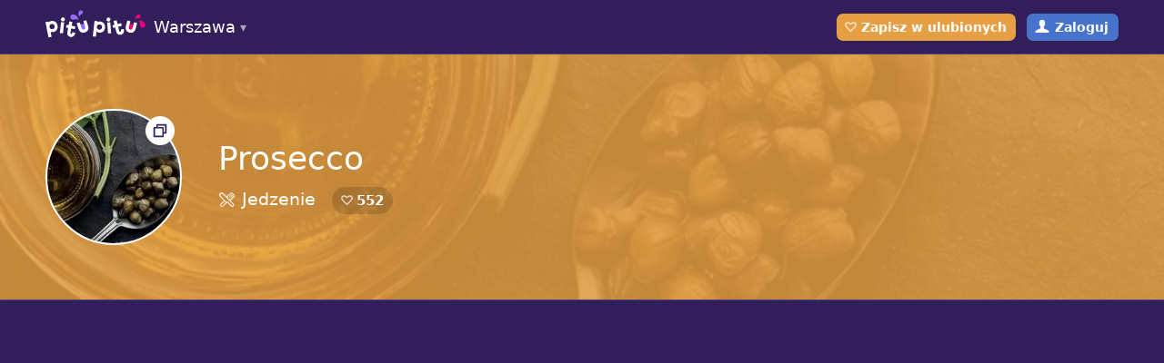

--- FILE ---
content_type: text/html; charset=utf-8
request_url: https://www.pitupitu.pl/warszawa/miejsca/prosecco
body_size: 5071
content:
<!doctype html>
<html lang="pl" class="website">
<head>
	<meta charset="UTF-8">
	<meta content="pl" http-equiv="Content-Language">
		<title>Prosecco Warszawa – Jedzenie – Pitu Pitu Warszawa</title>
		<meta property="og:title" content="Prosecco Warszawa – Jedzenie">
	<meta name="description" content="Prosecco to odsłona włoskich smaków na Świętokrzyskiej 34. Piec opalany drewnem, pizza, pasty robione na miejscu, steaki z pieca i znakomite wina! ">
	<meta property="og:description" content="Prosecco to odsłona włoskich smaków na Świętokrzyskiej 34. Piec opalany drewnem, pizza, pasty robione na miejscu, steaki z pieca i znakomite wina! ">
	<meta property="og:image" content="https://www.pitupitu.pl/files/ruir3cDmAjdcd3YYLi41562lnxM/coverBig">
	<meta property="og:url" content="https://www.pitupitu.pl/warszawa/miejsca/prosecco">
	<meta property="og:type" content="website">
	<meta property="og:site_name" content="Pitu Pitu Warszawa">
	<meta property="fb:app_id" content="448860275184981">
		<meta name="robots" content="index, follow">
	<meta name="distribution" content="global">
	<meta name="viewport" content="width=device-width, height=device-height, initial-scale=1.0, maximum-scale=1.0">
	<meta name="apple-mobile-web-app-capable" content="yes">
	<meta name="apple-itunes-app" content="app-id=635846118">
	<link href="/css/www/common.css" rel="stylesheet" type="text/css">
	
		<link href="/css/www/navigation-common.css" rel="stylesheet" type="text/css">
		
		<link href="/css/www/emoji.css" rel="stylesheet" type="text/css">
	
	<link rel="shortcut icon" href="/favicon.png">
	
	<link href="/css/www/subpage.css" rel="stylesheet" type="text/css">


  <link href="/css/touchnswipe.css" rel="stylesheet">

	<script>
		(function(i,s,o,g,r,a,m){i['GoogleAnalyticsObject']=r;i[r]=i[r]||function(){
		(i[r].q=i[r].q||[]).push(arguments)},i[r].l=1*new Date();a=s.createElement(o),
		m=s.getElementsByTagName(o)[0];a.async=1;a.src=g;m.parentNode.insertBefore(a,m)
		})(window,document,'script','//www.google-analytics.com/analytics.js','ga');
		ga('create', 'UA-35167870-8', 'auto');
		ga('require', 'displayfeatures');
		ga('require', 'linkid', 'linkid.js');
		ga('send', 'pageview');
		</script>
	<script data-ad-client="ca-pub-8189966744947448" async src="https://pagead2.googlesyndication.com/pagead/js/adsbygoogle.js"></script>

	<style type="text/css">body.before-lazy-load a .image > div { background-image: none !important; }</style>
</head>
<body class="domain-pitupitu-pl preload currency-PLN places cat-5" data-csrf="8uKij5Xl5Z-4CvSVF1xQTS3YHEF0KcwdYMEX1Q=" ontouchstart="">

	<script>document.body.className += ' before-lazy-load'</script>

	

	

	

		<nav>

			
				<div id="alert" class="alert-login">
					<div class="page-width">
							
								
									
										Bądź na bieżąco z nowymi miejscami! Dołącz do naszej społeczności!
									
								
							
						<span class="close">Może innym razem</span>
					</div>
				</div>
			

			<div class="page-width">
				<div class="column left">
					

						
							<span class="cities-list">
								<a href="/warszawa/" id="logo">Warszawa</a>
								<div>
									<div class="page-width">
										<a href="/trojmiasto/"> Trójmiasto </a><a href="/warszawa/"class="active"> Warszawa </a><a href="/wroclaw/"> Wrocław </a><a href="/krakow/"> Kraków </a><a href="/poznan/"> Poznań </a><a href="/bialystok/"> Białystok </a><a href="/silesia/"> Silesia </a><a href="/olsztyn/"> Olsztyn </a><a href="/torun/"> Toruń </a><a href="/bydgoszcz/"> Bydgoszcz </a>
									</div>
								</div>
							</span>
						

					
					
						<div id="menu">
							
							
							
							
							
						</div>
					
				</div>
				<div class="column right">
					
					
					
					
						
						
							<span class="toggle-heart button"></span>
						
					
					
						<a href="/profil/" class="login">Zaloguj</a>
					
					<div id="hamburger"></div>
				</div>
			</div>
			
		</nav>

	

	<div id="page">

		
			
				<div id="mobile-menu">
					<a href="/warszawa/miejsca/" class="menu-places">Miejsca</a>
					
					
					
					
					
						<a href="/zaloguj">Zaloguj</a>
					
					<a href="/?wybierz"><span>Wybierz miasto:</span> Warszawa</a>
				</div>
			
		

		
			<header>
				<div class="content">
					
	<div class="page-width">

		<div class="title">
			<div>

				<a href="/files/ruir3cDmAjdcd3YYLi41562lnxM/coverBig" class="circle open-gallery" style="background-image: url('/files/ruir3cDmAjdcd3YYLi41562lnxM/tile@2x');" data-link="slider: 0; index: 0;" onclick="return false;">
					<span>5</span>
				</a>

			</div>
			<div>

				<h1>Prosecco</h1>

				<div class="details">
					<div class="category"><span class="icons">5</span>Jedzenie</div>
					<div class="toggle-heart heart-counter">552</div>
					
					
				</div>

			</div>
		</div>

	</div>
	<div class="image" style="background-image: url('/files/ruir3cDmAjdcd3YYLi41562lnxM/coverBig');"></div>

				</div>
			</header>
		

		














<main>

	
	<section class="adsense">
		<div class="page-width">
			<script async src="//pagead2.googlesyndication.com/pagead/js/adsbygoogle.js"></script>
			<ins class="adsbygoogle" style="display:block" data-ad-client="ca-pub-8189966744947448" data-ad-slot="7267824014" data-ad-format="auto"></ins>
			<script>
			(adsbygoogle = window.adsbygoogle || []).push({});
			</script>
		</div>
	</section>


	<section class="about">
		<div class="page-width">
			<div class="description">

				<h2>O tym miejscu</h2>
				
	<p>Prosecco to odsłona włoskich smaków na Świętokrzyskiej 34. Piec opalany drewnem, pizza, pasty robione na miejscu, steaki z pieca i znakomite wina!</p>


				
					<div class="tags"><a href="/warszawa/miejsca/?tagi=194">Dania mięsne</a><a href="/warszawa/miejsca/?tagi=191">Kuchnia świata</a><a href="/warszawa/miejsca/?tagi=193">Makarony</a><a href="/warszawa/miejsca/?tagi=195">Pizze</a></div>
				

				<h2>Galeria</h2>
<div class="gallery"><a href="/files/ruir3cDmAjdcd3YYLi41562lnxM/coverBig" data-link="slider: 0; index: 0;" onclick="return false;" style="background-image: url('/files/ruir3cDmAjdcd3YYLi41562lnxM/tile@2x');"></a><a href="/files/CT-SSZsh4WOZbT3aAjBbD6o_cxY/big" data-link="slider: 0; index: 1;" onclick="return false;" style="background-image: url('/files/CT-SSZsh4WOZbT3aAjBbD6o_cxY/previewIcon');"></a><a href="/files/0w8rERisV3ylyoNQfN7DSwsuD8Y/big" data-link="slider: 0; index: 2;" onclick="return false;" style="background-image: url('/files/0w8rERisV3ylyoNQfN7DSwsuD8Y/previewIcon');"></a><a href="/files/SZGxjgvDlcE7XajvGJ31cJv0pr4/big" data-link="slider: 0; index: 3;" onclick="return false;" style="background-image: url('/files/SZGxjgvDlcE7XajvGJ31cJv0pr4/previewIcon');"></a><a href="/files/AeEcq3sx_hoBx3zDrbgD-p8cJiQ/big" data-link="slider: 0; index: 4;" onclick="return false;" style="background-image: url('/files/AeEcq3sx_hoBx3zDrbgD-p8cJiQ/previewIcon');"></a></div>

			</div>
			<div class="details">
				<div class="part">

					<h2>Lokalizacja</h2>
					<p>Warszawa, Świętokrzyska 34</p>
					
					
					
					
					<a href="https://pl.mytaxi.com/PITU2018" target="_blank" class="out color"><b>Dojedź za darmo z apką mytaxi!</b></a>

					<a href="#map" target="_blank" class="out color">Zobacz na mapie</a>
					<a href="https://maps.google.com/?q=52.23406989999999%2C21.001193899999976" target="_blank" class="out color">Otwórz w Google Maps</a>
					<a target="_blank" class="out color" href="https://m.jakdojade.pl/?cid=3000&amp;tc=52.23406989999999%3A21.001193899999976&amp;tn=Prosecco&amp;tdet=Warszawa%2C+%C5%9Awi%C4%99tokrzyska+34">Nawiguj w jakdojade.pl</a>

					

				</div>
				<div class="part">

					

					
						<h2>Więcej info</h2><p class="name">Profil na Facebooku:</p>
							<p><a href="https://www.facebook.com/ProseccoRestauracja/" class="color ellipsis" target="_blank" rel="nofollow">/ProseccoRestauracja/</a></p><p class="name">Strona internetowa:</p>
							<p><a href="http://prosecco24.pl" class="color ellipsis" target="_blank" rel="nofollow">prosecco24.pl</a></p><p class="name">Adres e-mail:</p>
							<p><a href="mailto:biuro@prosecco24.pl" class="color ellipsis" target="_blank" rel="nofollow">biuro@prosecco24.pl</a></p><p class="name">Telefon:</p>
							<p><a href="tel:504009930" class="color ellipsis" target="_blank" rel="nofollow">504 009 930</a></p><a href="mailto:biuro@prosecco24.pl" class="button book-table">Zarezerwuj miejsce</a>
					

				</div>
			</div>
		</div>
	</section>

	



	<section class="votes" data-model="Place" data-id="3123">
		<div class="page-width">
			<div class="action">
				<span class="button counter toggle-heart heart-counter">552</span>
				
				<span class="flag-report">Zgłoś błąd</span>
				
				
			</div>
		</div>
	</section>
	
	
	
	<section class="comments">
		<div class="page-width">

			
				<h2>Komentarze</h2>
			

			
				
					<div class="restricted-area">
						<p>By dodać zdjęcie lub komentarz, musisz być zalogowany. <span class="open-login-modal color">Zaloguj&nbsp;się</span></p>
					</div>
				
			

			

		</div>
	</section>

	
	

	

	<div id="map" class="wide" data-title="Jedzenie Prosecco" data-lat="52.23406989999999" data-lng="21.001193899999976" data-category="5"></div>

	

	
	<section class="adsense">
		<div class="page-width">
			<script async src="//pagead2.googlesyndication.com/pagead/js/adsbygoogle.js"></script>
			<ins class="adsbygoogle" style="display:block" data-ad-client="ca-pub-8189966744947448" data-ad-slot="7267824014" data-ad-format="auto"></ins>
			<script>
			(adsbygoogle = window.adsbygoogle || []).push({});
			</script>
		</div>
	</section>


	

	

</main>



<div class="sliderHolder" data-elem="sliderHolder" style="display: none;">
	<div class="slider" data-elem="slider" style="visibility:hidden; display:block" data-options="initShow:false; resetScrollDuration:1;" data-show="autoAlpha:1" data-hide="autoAlpha:0">
		<div class="sliderBg"></div>
		<div class="slides" data-elem="slides" data-options="loadIndexOnly: false; scaleMode:none; preloaderUrl:/images/www/touch-n-swipe/preloader.gif; adjustHeight:0; loop: false;" ></div>
		<div class="captionHolder" data-elem="captionHolder" data-show="bottom:0%;">
			<div class="caption" data-elem="caption" data-options="initShow:true; setHolderHeight:true;" data-show="bottom:0%; display:block; autoAlpha:1;" data-hide="bottom:-60px; display:none; autoAlpha:0; ease:Power4.easeIn"> </div>
		</div>
		<div class="controlHolder">
			<div class="prevIcon controlPos1" data-elem="prev" data-on="autoAlpha:1; cursor: pointer;" data-off="autoAlpha:0.1; cursor:default"> </div>
			<div class="nextIcon controlPos2" data-elem="next" data-on="autoAlpha:1; cursor: pointer;" data-off="autoAlpha:0.1; cursor:default"> </div>
			<div class="closeIcon controlPos7" data-elem="close"></div>
		</div>
		<ul data-elem="items"><li>
					<a href="/files/ruir3cDmAjdcd3YYLi41562lnxM/coverBig"></a>
					<div data-elem="imgCaption">Prosecco</div>
				</li><li>
					<a href="/files/CT-SSZsh4WOZbT3aAjBbD6o_cxY/big"></a>
					<div data-elem="imgCaption"></div>
				</li><li>
					<a href="/files/0w8rERisV3ylyoNQfN7DSwsuD8Y/big"></a>
					<div data-elem="imgCaption"></div>
				</li><li>
					<a href="/files/SZGxjgvDlcE7XajvGJ31cJv0pr4/big"></a>
					<div data-elem="imgCaption"></div>
				</li><li>
					<a href="/files/AeEcq3sx_hoBx3zDrbgD-p8cJiQ/big"></a>
					<div data-elem="imgCaption"></div>
				</li></ul>
	</div>
</div>




		
			<footer>
				<div class="page-width">
					<div class="copyrights"><a href="/co-robimy">Pitu Pitu</a> Copyright © 2013-2019. Design: <a href="https://dwasiedem.com">dwasiedem.com</a></div>
					<div class="links">
						
						
						
						
						<a href="https://www.facebook.com/pitupitu.warszawa">Facebook</a>
						
							<a href="/regulamin.html">Regulamin</a>
							<a href="/cookies.html">Cookies</a>
							
						
						
					</div>
				</div>
			</footer>
		
	</div>

	<div class="modal login-modal" style="display: none;">
		<div class="valign-center">
			<div>

				<div class="inbox">

					<h2>Dołącz do Pitu Pitu!</h2>
					<p>By skorzystać z tej funkcji, musisz autoryzować się kontem Facebook.<br> Spokojnie, obiecujemy nie spamować Ci tablicy. Zobacz za to, co jeszcze zyskasz:</p>
					<ul>
						<li>Stworzysz własne menu
sprawdzonych dań na mieście</li><li>Nie zapomnisz o wybranych
wydarzeniach</li><li>Dowiesz się o nowościach
z ulubionych miejsc</li>
					</ul>

				</div>

				<div class="action">

					<span class="cancel">Innym razem</span>
					<a href="/zaloguj" class="facebook">Zaloguj</a>

				</div>

			</div>
		</div>
	</div>

	<div class="modal flag-report-modal" style="display: none;">

		<div class="valign-center">
			<div>

				<form method="POST" action="/ajax/flag-report" id="flag-report-form">
					
					<div class="inbox">

						<div class="form">
							<h2>
								
								
								Co jest nie tak z tym miejscem?
							</h2>
							<input type="hidden" name="_csrf" value="8uKij5Xl5Z-4CvSVF1xQTS3YHEF0KcwdYMEX1Q=">
							<input type="hidden" name="model" value="Place">
							<input type="hidden" name="doc" value="3123">
							<div class="reasons"><label><input type="radio" name="reason" value="wrongLocation" required><span>Lokalizacja się nie zgadza</span></label><label><input type="radio" name="reason" value="wrongContactInfo" required><span>Dane kontaktowe są błędne</span></label><label><input type="radio" name="reason" value="wrongOpenHours" required><span>Godziny otwarcia są inne</span></label><label><input type="radio" name="reason" value="wrongDescription" required><span>Opis jest błędny</span></label><label><input type="radio" name="reason" value="wrongTags" required><span>Tagi są źle dobrane</span></label><label><input type="radio" name="reason" value="wrongPhoto" required><span>Zdjęcie jest nieprawidłowe</span></label><label><input type="radio" name="reason" value="otherReason" required><span>Inny powód</span></label></div>
							<div class="notes">
								<p>Dodatkowe uwagi:</p>
								<textarea name="remarks"></textarea>
							</div>
						</div>

						<div class="message success">
							<h2>Dziękujemy!</h2>
							<p>Twoje zgłoszenie zostało wysłane.</p>
						</div>
						
						<div class="message failure">
							<h2>Błąd :(</h2>
							<p>Coś poszło nie tak. Spróbuj ponownie później.</p>
						</div>
						
					</div>

					<div class="action report-action">

						<span class="cancel">Anuluj</span>
						<button>Zgłoś</button>

					</div>

					<div class="action complete">

						<span class="cancel">Zamknij</span>

					</div>

				</form>

			</div>
		</div>

	</div>


	<script src="/js/libs/jquery-2.1.1.min.js"></script>
		<script src='https://maps.googleapis.com/maps/api/js?key=AIzaSyDknX9Ca1wCYHKWvi0DbqU_gENh7wi28lo&sensor=false&extension=.js'></script>
	

	<script src="/js/libs/modernizr.min.js"></script>
	<script src="/js/libs/jquery.mousewheel.min.js"></script>
	<script src="/js/libs/jquery.hammer.min.js"></script>
	<script src="/js/libs/TweenMax.min.js"></script>
	<script src="/js/libs/TouchNSwipe.min.js"></script>
<script src="/js/website.js"></script>

	

	
		<script type="text/javascript">
			window.heap=window.heap||[],heap.load=function(t,e){window.heap.appid=t,window.heap.config=e;var a=document.createElement("script");a.type="text/javascript",a.async=!0,a.src=("https:"===document.location.protocol?"https:":"http:")+"//cdn.heapanalytics.com/js/heap-"+t+".js";var n=document.getElementsByTagName("script")[0];n.parentNode.insertBefore(a,n);for(var o=function(t){return function(){heap.push([t].concat(Array.prototype.slice.call(arguments,0)))}},p=["clearEventProperties","identify","setEventProperties","track","unsetEventProperty"],c=0;c<p.length;c++)heap[p[c]]=o(p[c])};
			heap.load("2950397290");
		</script>
	

</body>
</html>


--- FILE ---
content_type: text/html; charset=utf-8
request_url: https://www.google.com/recaptcha/api2/aframe
body_size: 268
content:
<!DOCTYPE HTML><html><head><meta http-equiv="content-type" content="text/html; charset=UTF-8"></head><body><script nonce="jyCo6m691RKPGJ-ihYG4dw">/** Anti-fraud and anti-abuse applications only. See google.com/recaptcha */ try{var clients={'sodar':'https://pagead2.googlesyndication.com/pagead/sodar?'};window.addEventListener("message",function(a){try{if(a.source===window.parent){var b=JSON.parse(a.data);var c=clients[b['id']];if(c){var d=document.createElement('img');d.src=c+b['params']+'&rc='+(localStorage.getItem("rc::a")?sessionStorage.getItem("rc::b"):"");window.document.body.appendChild(d);sessionStorage.setItem("rc::e",parseInt(sessionStorage.getItem("rc::e")||0)+1);localStorage.setItem("rc::h",'1769540631312');}}}catch(b){}});window.parent.postMessage("_grecaptcha_ready", "*");}catch(b){}</script></body></html>

--- FILE ---
content_type: text/css; charset=utf-8
request_url: https://www.pitupitu.pl/css/www/common.css
body_size: 5328
content:
/* RWD */
/* COLORS */
/* #311850 #291446 #231536 */
/* Klub */
/* Pub */
/* Bary */
/* Kawiarnia */
/* Restauracja */
/* Usunięte: Multikino */
/* Usunięte: Sklepy */
/* Transport */
/* Noclegi */
/* Rozrywka */
/* Kultura */
/* Plenery */
* {
  margin: 0;
  padding: 0;
  box-sizing: border-box;
  -webkit-tap-highlight-color: rgba(0, 0, 0, 0);
  outline: none;
}
html,
body,
#page {
  width: 100%;
}
@media screen and (min-width: 932px) {
  html,
  body {
    height: 100%;
  }
}
main {
  display: block;
}
input:not([type="radio"]):not([type="checkbox"]):not([type="range"]),
button,
textarea,
select {
  border: 0;
  appearance: none;
  -webkit-appearance: none;
}
.click,
button,
input[type="submit"] {
  cursor: pointer;
}
table {
  width: 100%;
  border-collapse: collapse;
}
@media screen and (min-width: 932px) {
  .table {
    display: table;
  }
  .table > a,
  .table > div {
    display: table-row;
  }
  .table > a > div,
  .table > div > div {
    display: table-cell;
    vertical-align: middle;
    text-align: left;
  }
}
.page-width {
  margin: 0 auto;
}
.page-width:after {
  content: '';
  display: block;
  clear: both;
}
.valign-center {
  display: table;
  width: 100%;
  height: 100%;
}
.valign-center > div {
  display: table-cell;
  vertical-align: middle;
  text-align: center;
}
a {
  color: inherit;
}
#hamburger {
  cursor: pointer;
  border: 1px solid #eeeeee;
  border-radius: 2px;
  padding: 0 8px;
  margin-left: 12px;
  text-transform: uppercase;
  line-height: 30px;
  height: 30px;
  letter-spacing: 1px;
  color: #fff;
  font-size: 13px;
  -webkit-transition-property: background-color;
          transition-property: background-color;
  -webkit-transition-duration: 0.3s;
          transition-duration: 0.3s;
  -webkit-transition-timing-function: cubic-bezier(0, 0, 0.25, 1);
          transition-timing-function: cubic-bezier(0, 0, 0.25, 1);
}
#hamburger:after {
  content: 'Menu';
  display: inline;
}
#hamburger:active {
  background-color: #fff;
  color: #321e5a;
}
@media screen and (min-width: 932px) {
  #hamburger {
    display: none;
  }
}
#mobile-menu {
  display: none;
  padding-bottom: 10px;
}
#mobile-menu a {
  display: block;
  text-align: center;
  padding: 0 5px;
  height: 50px;
  line-height: 50px;
  font-size: 18px;
  color: #fff;
  border-top: 1px solid #54407c;
}
#mobile-menu a span {
  opacity: 0.7;
}
.mobile-menu-open #mobile-menu {
  display: block;
}
.noselect {
  -webkit-touch-callout: none;
  -webkit-user-select: none;
  -khtml-user-select: none;
  -moz-user-select: none;
  -ms-user-select: none;
  user-select: none;
}
header .image {
  position: absolute;
  left: 0;
  top: 0;
  width: 100%;
  height: 100%;
  background-size: cover;
  background-position: center;
  z-index: 0;
  opacity: 0.15;
}
@media screen and (max-width: 931px) {
  header .content {
    text-align: center;
  }
}
header .content .page-width {
  position: relative;
  z-index: 1;
}
header p {
  display: block;
  white-space: pre-line;
}
@media screen and (max-width: 931px) {
  header p {
    font-size: 16px;
    line-height: 1.2em;
  }
}
@media screen and (min-width: 932px) and (max-width: 1503px) {
  header p {
    font-size: 22px;
    line-height: 1.2em;
  }
}
@media screen and (min-width: 1504px) {
  header p {
    font-size: 28px;
    line-height: 1.3em;
  }
}
@media screen and (max-width: 1217px) {
  html.modal-open body {
    overflow: hidden;
  }
  html.modal-open #page {
    position: static !important;
  }
}
.modal {
  width: 100%;
  height: 100%;
  position: fixed;
  left: 0;
  top: 0;
  z-index: 9999;
  overflow-y: auto;
  -webkit-overflow-scrolling: touch;
  background-color: rgba(50, 30, 90, 0.95);
  -webkit-transition: opacity 0.3s cubic-bezier(0, 0, 0.25, 1);
          transition: opacity 0.3s cubic-bezier(0, 0, 0.25, 1);
}
.modal form {
  display: inline;
}
@media screen and (max-width: 931px) {
  .modal .valign-center > div {
    padding: 15px 15px 40px;
  }
}
@media screen and (min-width: 932px) {
  .modal .valign-center > div {
    padding: 30px 40px 60px;
  }
}
.modal .inbox {
  display: inline-block;
  max-width: 860px;
  text-align: left;
}
.modal .inbox .message,
.modal .inbox .message h2 {
  text-align: center;
}
.modal.login-modal .inbox {
  max-width: auto;
}
@media screen and (max-width: 931px) {
  .modal.login-modal .inbox {
    padding-top: 50px;
  }
}
.modal.login-modal .inbox,
.modal.login-modal .inbox h2 {
  text-align: center;
}
@media screen and (max-width: 931px) {
  .modal.login-modal .inbox ul {
    margin-top: 10px;
  }
}
@media screen and (min-width: 932px) {
  .modal.login-modal .inbox ul {
    margin-top: 40px;
  }
}
.modal.login-modal .inbox ul li {
  width: 230px;
  display: inline-block;
  color: #aaa;
  padding-top: 100px;
  margin: 5px 10px;
  background-image: url('/images/www/login-advantages.svg');
  background-size: 690px auto;
  background-repeat: no-repeat;
  line-height: 1.3em;
  white-space: pre-line;
}
.modal.login-modal .inbox ul li:first-child {
  background-position: left top;
}
.modal.login-modal .inbox ul li:nth-child(2) {
  background-position: center top;
}
.modal.login-modal .inbox ul li:last-child {
  background-position: right top;
}
.modal.login-modal .inbox ul li:before {
  display: none;
}
@media screen and (min-width: 932px) {
  .modal.login-modal .action .facebook {
    background-color: #4773cd !important;
    background-image: url('/images/www/fb-login-button.svg');
    background-repeat: no-repeat;
    background-size: 50px;
    background-position: 7px center;
    padding-left: 57px;
  }
  .modal.login-modal .action .facebook:hover {
    background-color: #3665c5 !important;
  }
}
.modal.overlay-modal .content {
  max-width: 600px;
  margin: 0 auto;
}
.modal.overlay-modal img {
  width: 100%;
}
.modal.overlay-modal a:hover img {
  opacity: 0.9;
}
.modal.overlay-modal .cancel {
  float: right;
  border: 1px solid rgba(255, 255, 255, 0.3);
  padding: 6px 9px;
  margin: 1px 0;
  border-radius: 6px;
  font-size: 13px;
  cursor: pointer;
}
.modal.overlay-modal .cancel:hover {
  border-color: rgba(255, 255, 255, 0.5);
}
.modal.overlay-modal .cancel:hover:before {
  text-decoration: underline;
}
.modal.overlay-modal .cancel:before {
  content: 'Zamknij';
}
.modal div h2 {
  margin: 30px 0 20px !important;
  text-align: left;
}
.modal h3 {
  margin-top: 30px;
}
.modal p {
  line-height: 1.5em;
}
@media screen and (max-width: 565px) {
  .modal p br {
    display: none;
  }
}
.modal ul {
  margin: 20px 0;
  list-style-type: none;
}
.modal ul li:before {
  content: '★';
  display: inline-block;
  margin-right: 10px;
  color: #ff4e8c;
}
.modal ul li + li {
  margin-top: 10px;
}
.modal ul + button,
.modal ul + a.button {
  margin-top: 20px;
}
.modal input,
.modal textarea {
  background-color: transparent;
  border: 1px solid rgba(255, 255, 255, 0.3) !important;
  color: #fff;
}
html[lang="en"] .overlay-modal .cancel:before {
  content: 'Close';
}
@media screen and (max-width: 931px) {
  .valign-center .inbox {
    position: absolute;
    left: 0;
    right: 0;
    top: 0;
    bottom: 60px;
    overflow-y: auto;
    -webkit-touch-callout: none;
    -webkit-overflow-scrolling: touch;
    padding: 0 20px 40px;
  }
}
@media screen and (max-width: 931px) {
  .valign-center .action {
    display: block;
    position: fixed;
    bottom: 0;
    left: 0;
    width: 100%;
    height: 60px;
  }
}
@media screen and (min-width: 932px) {
  .valign-center .action {
    margin-top: 60px;
  }
}
.valign-center .action a,
.valign-center .action span,
.valign-center .action button {
  background-color: #ff4e8c;
  color: #fff;
  font-weight: normal;
  line-height: 1em;
  cursor: pointer;
  font-weight: bold;
}
@media screen and (max-width: 931px) {
  .valign-center .action a,
  .valign-center .action span,
  .valign-center .action button {
    text-align: center;
    display: block;
    float: left;
    width: 50%;
    height: 100%;
    line-height: 58px;
    font-size: 18px;
  }
  .valign-center .action a:active,
  .valign-center .action span:active,
  .valign-center .action button:active {
    background-color: #ea3977;
  }
  .valign-center .action a:first-child:last-child,
  .valign-center .action span:first-child:last-child,
  .valign-center .action button:first-child:last-child {
    width: 100%;
  }
}
@media screen and (min-width: 932px) {
  .valign-center .action a,
  .valign-center .action span,
  .valign-center .action button {
    display: inline-block;
    border-radius: 6px;
    padding: 15px 35px 16px;
    margin: 0 6px;
    font-size: 21px;
  }
  .valign-center .action a:hover,
  .valign-center .action span:hover,
  .valign-center .action button:hover {
    background-color: #ea3977;
  }
}
.valign-center .action .facebook {
  background-color: #4773cd !important;
}
@media screen and (max-width: 931px) {
  .valign-center .action .facebook:active {
    background-color: #3665c5 !important;
  }
}
@media screen and (min-width: 932px) {
  .valign-center .action .facebook:hover {
    background-color: #3665c5 !important;
  }
}
.valign-center .action .cancel {
  background-color: #666;
  color: #ddd;
  font-weight: normal;
}
@media screen and (max-width: 931px) {
  .valign-center .action .cancel:active {
    background-color: #555;
  }
}
@media screen and (min-width: 932px) {
  .valign-center .action .cancel:hover {
    background-color: #555;
  }
}
.valign-center .button {
  background-color: #ff4e8c;
  color: #fff;
  font-weight: normal;
  line-height: 1em;
  cursor: pointer;
  font-weight: bold;
  display: inline-block;
  border-radius: 6px;
  padding: 15px 35px 16px;
  margin: 0 6px;
  font-size: 21px;
}
.valign-center .button:hover {
  background-color: #ea3977;
}
@media screen and (max-width: 931px) {
  .valign-center .button {
    font-size: 18px;
  }
}
.valign-center .button.home {
  padding-left: 60px;
  background-image: url('/images/www/home.png');
  background-size: 18px 20px;
  background-position: 27px center;
  background-repeat: no-repeat;
}
@media screen and (max-width: 931px) {
  .error-page .button {
    margin-top: 25px;
  }
}
@media screen and (min-width: 932px) {
  .error-page .button {
    margin-top: 45px;
  }
}
input,
textarea {
  border-radius: 4px;
}
textarea {
  resize: vertical;
  font-size: 16px;
  line-height: 1.4em;
  min-height: 100px;
  width: 100%;
  padding: 6px;
}
input[type="radio"],
input[type="checkbox"] {
  display: none;
}
input[type="checkbox"] + span,
input[type="radio"] + span {
  display: inline-block;
  border: 2px solid #54407c;
  border-radius: 18px;
  line-height: 1em;
  padding: 9px 10px;
  margin: 5px 7px 5px 0;
  cursor: pointer;
}
@media screen and (min-width: 932px) {
  label:hover > span {
    border-color: #76629e;
  }
}
.empty label > span,
input[type="checkbox"]:checked + span,
input[type="radio"]:checked + span {
  border-color: rgba(255, 255, 255, 0);
  background-color: #2aa851;
}
.empty label > span .icons,
input[type="checkbox"]:checked + span .icons,
input[type="radio"]:checked + span .icons {
  color: #fff;
}
.empty label:active > span,
label:active input[type="checkbox"]:checked + span,
label:active input[type="radio"]:checked + span {
  color: #fff !important;
  opacity: 0.8;
}
.empty label:active > span .icons,
label:active input[type="checkbox"]:checked + span .icons,
label:active input[type="radio"]:checked + span .icons {
  color: #fff;
}
.categories.empty label > span,
.categories label input[type="checkbox"]:checked + span {
  border-color: transparent;
}
.categories.empty label.cat-1 > span,
label.cat-1 input[type="checkbox"]:checked + span {
  background-color: #ff4e8c;
}
.categories.empty label.cat-2 > span,
label.cat-2 input[type="checkbox"]:checked + span {
  background-color: #ff7c43;
}
.categories.empty label.cat-3 > span,
label.cat-3 input[type="checkbox"]:checked + span {
  background-color: #e73e3e;
}
.categories.empty label.cat-4 > span,
label.cat-4 input[type="checkbox"]:checked + span {
  background-color: #a15ee3;
}
.categories.empty label.cat-5 > span,
label.cat-5 input[type="checkbox"]:checked + span {
  background-color: #e69f43;
}
.categories.empty label.cat-6 > span,
label.cat-6 input[type="checkbox"]:checked + span {
  background-color: #d556d6;
}
.categories.empty label.cat-7 > span,
label.cat-7 input[type="checkbox"]:checked + span {
  background-color: #7cc657;
}
.categories.empty label.cat-8 > span,
label.cat-8 input[type="checkbox"]:checked + span {
  background-color: #5aa2eb;
}
.categories.empty label.cat-9 > span,
label.cat-9 input[type="checkbox"]:checked + span {
  background-color: #a5c657;
}
.categories.empty label.cat-10 > span,
label.cat-10 input[type="checkbox"]:checked + span {
  background-color: #ca5ed6;
}
.categories.empty label.cat-11 > span,
label.cat-11 input[type="checkbox"]:checked + span {
  background-color: #419fff;
}
.categories.empty label.cat-12 > span,
label.cat-12 input[type="checkbox"]:checked + span {
  background-color: #39bf64;
}
@media screen and (min-width: 566px) and (max-width: 931px) {
  .tiles {
    margin: -4px -4px 0;
  }
}
@media screen and (min-width: 932px) {
  .tiles {
    margin: -10px -10px 0;
  }
}
.tiles > * {
  display: block;
  float: left;
  position: relative;
  width: 280px;
  height: 280px;
  color: #fff;
  border-radius: 3px;
  overflow: hidden;
}
.tiles > * > div {
  position: absolute;
}
@media screen and (max-width: 565px) {
  .tiles > *:not(:first-child) {
    margin-top: 8px;
  }
}
@media screen and (min-width: 566px) and (max-width: 931px) {
  .tiles > * {
    margin: 4px;
  }
}
@media screen and (min-width: 932px) {
  .tiles > * {
    margin: 10px;
  }
}
.tiles .description {
  width: 100%;
  top: 201px;
  padding: 5px 14px 0 18px;
  height: 62px;
  overflow: hidden;
}
.tiles h5 {
  font-size: 16px;
  line-height: 19px;
  margin-bottom: 4px;
  font-weight: bold;
}
.tiles .details {
  font-size: 11px;
  line-height: 19px;
  text-transform: uppercase;
  letter-spacing: 0.7px;
}
.tiles .details.lowercase {
  text-transform: none;
  letter-spacing: 0.2px;
}
.tiles .details span {
  display: block;
  -webkit-font-smoothing: subpixel-antialiased;
  text-rendering: auto;
}
.tiles .info {
  bottom: 15px;
  padding-left: 18px;
  font-size: 0;
  white-space: nowrap;
}
.tiles .info span {
  display: inline-block;
  font-size: 14px;
  line-height: 14px;
  -webkit-font-smoothing: subpixel-antialiased;
  text-rendering: auto;
  margin-top: 8px;
}
.tiles .info span.hearts:before,
.tiles .info span.attending:before,
.tiles .info span.distance:before,
.tiles .info span.price:before,
.tiles .info span.date:before {
  display: inline-block;
  content: '';
  height: 100%;
  height: 14px;
  background-repeat: no-repeat;
  vertical-align: top;
  background-position: left center;
  image-rendering: -moz-crisp-edges;
  image-rendering: -o-crisp-edges;
  image-rendering: -webkit-optimize-contrast;
  image-rendering: crisp-edges;
  -ms-interpolation-mode: nearest-neighbor;
}
.tiles .info span.hearts:before {
  background-image: url("/images/www/rank.svg");
  background-position: left -48px;
  background-size: 15px 66px;
  width: 20px;
}
.tiles .info span.distance:before {
  background-image: url("/images/www/distance.svg");
  background-size: 15px 22px;
  width: 15px;
}
.tiles .info span.attending:before {
  background-image: url("/images/www/attending.svg");
  background-size: 15px 22px;
  vertical-align: center;
  width: 12px;
}
.tiles .info span.price:before {
  background-image: url("/images/www/price.svg");
  background-size: 15px 22px;
  vertical-align: center;
  width: 18px;
}
.tiles .info span.date:before {
  background-image: url("/images/www/date.svg");
  background-size: 15px 22px;
  vertical-align: center;
  width: 19px;
}
.tiles .info span:not(:last-child) {
  margin-right: 12px;
}
.tiles .info .place {
  text-transform: uppercase;
  font-size: 11px;
  line-height: 12px;
  padding-top: 2px;
  letter-spacing: 0.7px;
}
.tiles .image {
  position: absolute;
  left: 0;
  top: 0;
  height: 192px;
  width: 100%;
  z-index: 1;
  border-radius: 2px 2px 0 0;
  background-color: rgba(0, 0, 0, 0.1);
  background-repeat: no-repeat;
  overflow: hidden;
}
.tiles .image div {
  height: 100%;
  width: 100%;
  background-size: cover;
  background-position: center;
}
.tiles .image .double {
  display: none;
  width: 100%;
}
.tiles .image-loading .image div {
  opacity: 0;
}
@media screen and (min-width: 932px) {
  .tiles a:not(.small) .image {
    -webkit-transition: height 0.3s cubic-bezier(0, 0, 0.25, 1);
            transition: height 0.3s cubic-bezier(0, 0, 0.25, 1);
  }
  .tiles a:not(.small) .image div {
    -webkit-transition-property: -webkit-transform;
            transition-property: transform;
    width: 100%;
    height: 192px;
  }
  .tiles a:not(.small) .description {
    top: 201px;
  }
  .tiles a:not(.small) .info {
    bottom: -15px;
  }
  .tiles a:not(.small):hover .image {
    height: 160px;
  }
  .tiles a:not(.small):hover .image div {
    -webkit-transform: translateY(-16px);
        -ms-transform: translateY(-16px);
            transform: translateY(-16px);
  }
  .tiles a:not(.small):hover .description {
    top: 172px;
  }
  .tiles a:not(.small):hover .info {
    bottom: 15px;
  }
}
.tiles a.hot:before,
.tiles a.hit:before {
  display: block;
  content: '';
  position: absolute;
  right: 0;
  bottom: 0;
  z-index: 4;
  width: 40px;
  height: 40px;
  background-size: 40px;
}
.tiles a.hot:before,
.tiles a.hit:before {
  background-image: url("/images/www/hit.png");
}
.tiles a.used .hearts:before {
  background-position: left center;
}
.tiles a.new h5:before {
  content: "NEW";
  border: 1px solid #fff;
  display: inline-block;
  margin: 0 7px 0 0;
  padding: 3px 2px 2px 3px;
  font-size: 11px;
  line-height: 10px;
  border-radius: 3px;
  vertical-align: top;
}
.tiles .add {
  text-align: center;
  background-color: #eeeeee;
  color: #321e5a;
}
.tiles .add h5 {
  font-size: 21px;
  line-height: 26px;
  font-weight: normal;
  margin-bottom: 15px;
  padding: 0 15px;
}
.tiles .add:hover h5 {
  text-decoration: none;
}
.tiles .add:hover .details span {
  color: #fff;
  background-color: #321e5a;
}
.tiles .add .details span {
  font-size: 15px;
  display: inline-block;
  background-color: #fff;
  border-radius: 5px;
  letter-spacing: 1px;
  padding: 10px 18px;
}
@media screen and (max-width: 565px) {
  .tiles .add {
    height: 80px;
  }
  .tiles .add .text {
    padding: 0;
  }
}
@media screen and (min-width: 566px) {
  .tiles .add h5 {
    white-space: pre-line;
  }
  .tiles .add .text {
    width: 80%;
    top: 50%;
    left: 50%;
    -webkit-transform: translate(-50%, -50%);
        -ms-transform: translate(-50%, -50%);
            transform: translate(-50%, -50%);
    height: auto;
  }
  .tiles .add .text:before {
    content: '';
    background: url('/images/www/add.svg');
    width: 60px;
    height: 60px;
    margin: 0 auto 10px;
    background-size: contain;
    display: block;
  }
  .tiles .add .details span {
    margin-bottom: 10px;
  }
}
.tiles .partner {
  background-color: #210d49;
  background-size: cover;
}
.tiles .small {
  height: 88px;
}
.tiles .small .description {
  top: 11px;
}
.tiles .small:after {
  top: 50% !important;
}
.tiles .small h5 {
  font-size: 16px;
  height: 35px;
  overflow: hidden;
}
.tiles .inactive,
.tiles .disabled {
  background-color: #aaa !important;
  opacity: 0.7;
}
.tiles:after {
  content: '';
  display: block;
  clear: both;
}
.tiles .b-tile {
  width: 100%;
  height: auto;
  margin: 15px 0;
  padding: 0 10px;
}
.tiles .b-tile img {
  display: block;
  max-width: 100%;
  margin: 0 auto;
  border-radius: 3px;
}
.tiles .b-tile img:hover {
  opacity: 0.85;
}
@media screen and (min-width: 1504px) {
  .tiles .b-tile.b-big {
    display: block !important;
  }
}
@media screen and (min-width: 1218px) and (max-width: 1503px) {
  .tiles .b-tile.b-medium {
    display: block !important;
  }
}
@media screen and (min-width: 932px) and (max-width: 1217px) {
  .tiles .b-tile.b-small {
    display: block !important;
  }
}
@media screen and (max-width: 931px) {
  .tiles .b-tile.b-smaller {
    display: block !important;
  }
}
@media screen and (max-width: 931px) {
  .tiles a.partner:active,
  .tiles a.add:active {
    opacity: 0.7;
  }
  .tiles a.cat-1:active {
    background-color: #ea3977;
  }
  .tiles a.cat-2:active {
    background-color: #ea672e;
  }
  .tiles a.cat-3:active {
    background-color: #d22929;
  }
  .tiles a.cat-4:active {
    background-color: #8c49ce;
  }
  .tiles a.cat-5:active {
    background-color: #d18a2e;
  }
  .tiles a.cat-6:active {
    background-color: #c041c1;
  }
  .tiles a.cat-7:active {
    background-color: #67b142;
  }
  .tiles a.cat-8:active {
    background-color: #458dd6;
  }
  .tiles a.cat-9:active {
    background-color: #90b142;
  }
  .tiles a.cat-10:active {
    background-color: #b549c1;
  }
  .tiles a.cat-11:active {
    background-color: #2c8aea;
  }
  .tiles a.cat-12:active {
    background-color: #24aa4f;
  }
  .tiles a.cat-fb:active {
    background-color: #3665c5;
  }
}
@media screen and (min-width: 932px) {
  .tiles a {
    -webkit-transition: background-color 0.3s cubic-bezier(0, 0, 0.25, 1);
            transition: background-color 0.3s cubic-bezier(0, 0, 0.25, 1);
  }
  .modal-open .tiles > * {
    -webkit-transform: translateZ(0);
            transform: translateZ(0);
  }
  .tiles :first-child.hit {
    width: 580px;
  }
  .tiles :first-child.hit .image .single {
    display: none;
  }
  .tiles :first-child.hit .image .double {
    display: block;
  }
  .tiles a.partner:hover {
    opacity: 0.85;
  }
  .tiles > a:active {
    opacity: 0.7 !important;
  }
  .tiles a:hover h5 {
    text-decoration: underline;
  }
}
.tiles .description,
.tiles h5,
.tiles .details,
.tiles .info,
.tiles .image div,
.tiles > *:after {
  -webkit-transition: all 0.3s cubic-bezier(0, 0, 0.25, 1);
          transition: all 0.3s cubic-bezier(0, 0, 0.25, 1);
}
.tiles .cat-1 {
  background-color: #ff4e8c;
}
.tiles .cat-2 {
  background-color: #ff7c43;
}
.tiles .cat-3 {
  background-color: #e73e3e;
}
.tiles .cat-4 {
  background-color: #a15ee3;
}
.tiles .cat-5 {
  background-color: #e69f43;
}
.tiles .cat-6 {
  background-color: #d556d6;
}
.tiles .cat-7 {
  background-color: #7cc657;
}
.tiles .cat-8 {
  background-color: #5aa2eb;
}
.tiles .cat-9 {
  background-color: #a5c657;
}
.tiles .cat-10 {
  background-color: #ca5ed6;
}
.tiles .cat-11 {
  background-color: #419fff;
}
.tiles .cat-12 {
  background-color: #39bf64;
}
.tiles .cat-fb {
  background-color: #4773cd;
}
@media screen and (max-width: 565px) {
  .page-width {
    padding: 0 20px;
  }
  .tiles {
    margin: -7px -20px;
  }
  .tiles a {
    border-radius: 0;
    width: 100%;
    height: auto;
    overflow: initial;
    padding: 162px 0 16px;
    margin: 7px 0;
  }
  .tiles a > div {
    position: static;
  }
  .tiles a .description {
    height: auto;
    overflow: initial;
  }
  .tiles a .image {
    border-radius: 0;
    height: 150px;
  }
  .tiles a.add {
    padding: 30px 0;
    height: auto;
  }
  .tiles a.add .text {
    -webkit-transform: none;
        -ms-transform: none;
            transform: none;
  }
  .tiles a.partner {
    padding: 100% 0 0;
  }
  .tiles a.small {
    padding: 11px 0 16px;
    height: auto;
    overflow: initial;
  }
  .tiles a.small .description {
    margin-bottom: 0;
  }
  .tiles a.small h5 {
    height: auto;
    overflow: initial;
    margin: 0;
  }
}
@media screen and (min-width: 566px) and (max-width: 931px) {
  .tiles .description h5 {
    margin-bottom: 1px;
    text-overflow: ellipsis;
    overflow: hidden;
    white-space: nowrap;
  }
  .tiles a:not(.add) .details {
    height: 19px;
    overflow: hidden;
  }
}
* {
  -webkit-tap-highlight-color: rgba(0, 0, 0, 0);
}
body {
  background-color: #321e5a;
  overflow-x: hidden;
  overflow-y: scroll;
  color: #fff;
  font-size: 16px;
  min-width: 300px;
}
.hidden {
  display: none !important;
}
#page {
  background-color: #321e5a;
}
.emoji {
  width: 1.5em;
  height: 1.5em;
  display: inline-block;
  margin-bottom: -0.25em;
}
h1 {
  font-weight: normal;
}
@media screen and (max-width: 931px) {
  h1 {
    font-size: 23px;
  }
}
@media screen and (min-width: 932px) and (max-width: 1503px) {
  h1 {
    font-size: 36px;
  }
}
@media screen and (min-width: 1504px) {
  h1 {
    font-size: 42px;
  }
}
h2 {
  font-weight: normal;
}
@media screen and (max-width: 931px) {
  h2 {
    font-size: 20px;
    margin: 33px 0 22px;
  }
}
@media screen and (min-width: 932px) and (max-width: 1503px) {
  h2 {
    margin: 50px 0 20px;
  }
}
@media screen and (min-width: 1504px) {
  h2 {
    margin: 60px 0 20px;
  }
}
@media screen and (min-width: 932px) {
  h2 {
    font-size: 25px;
    line-height: 32px;
  }
}
h2 a:hover {
  text-decoration: underline;
}
div h2:first-child,
a h2:first-child {
  margin-top: 0;
}
/* RWD */
@media screen and (min-width: 566px) and (max-width: 931px) {
  .page-width {
    width: 568px;
  }
}
@media screen and (min-width: 932px) and (max-width: 1217px) {
  .page-width {
    width: 880px;
  }
}
@media screen and (min-width: 1218px) and (max-width: 1503px) {
  .page-width {
    width: 1180px;
  }
}
@media screen and (min-width: 1504px) {
  .page-width {
    width: 1480px;
  }
}
/* COLUMNS */
@media screen and (min-width: 566px) and (max-width: 605px) {
  .page-width {
    padding-left: 15px;
    padding-right: 15px;
    overflow: hidden;
  }
  .tiles {
    margin-left: -19px;
    margin-right: -19px;
  }
}
@media screen and (max-width: 931px) {
  section,
  main,
  footer,
  header .content {
    padding: 30px 0;
  }
}
@media screen and (min-width: 932px) and (max-width: 1503px) {
  header .content,
  main,
  section {
    padding: 60px 0;
  }
}
@media screen and (min-width: 1504px) {
  header .content,
  main,
  section {
    padding: 85px 0;
  }
}
button,
input,
textarea {
  font-size: inherit;
}
.tabs {
  height: 80px;
  background-color: #2d1955;
  position: relative;
  z-index: 2;
}
.tabs a {
  display: block;
  float: left;
  width: 33.333%;
  text-align: center;
  padding-top: 8px;
  height: 100%;
  font-size: 13px;
}
.tabs a.active {
  background-color: #432f6b;
}
@media screen and (max-width: 931px) {
  .tabs a:active {
    background-color: #432f6b;
  }
}
@media screen and (min-width: 932px) {
  .tabs a:hover {
    text-decoration: underline;
  }
}
.tabs a:before {
  content: '';
  display: block;
  margin: 0 auto;
  height: 40px;
  width: 40px;
  background: url('/images/www/ios/nav-icons.svg') no-repeat;
  background-size: 40px auto;
}
.tabs a.favorite:before {
  background-position: 0 -280px;
}
.tabs a.friends:before {
  background-position: 0 -320px;
}
.tabs a.activity:before {
  background-position: 0 -360px;
}
.tabs a.reviews:before {
  background-position: 0 -400px;
}
@font-face {
  font-family: 'Icons';
  src: url('/font/pitu-icons.eot?-5qg8oc');
  src: url('/font/pitu-icons.eot?#iefix-5qg8oc') format('embedded-opentype'), url('/font/pitu-icons.woff?-5qg8oc') format('woff'), url('/font/pitu-icons.ttf?-5qg8oc') format('truetype'), url('/font/pitu-icons.svg?-5qg8oc#PituIcons') format('svg');
  font-weight: normal;
  font-style: normal;
}
* {
  text-decoration: none;
  font-family: system-ui, 'Helvetica', 'Arial', sans-serif;
  -webkit-text-size-adjust: 100%;
  -moz-osx-font-smoothing: grayscale;
}
@media screen and (min-width: 1218px) {
  * {
    -webkit-font-smoothing: antialiased;
    text-rendering: optimizelegibility;
  }
}
.icons {
  display: inline-block;
  font-family: 'Icons';
  font-style: normal;
  font-weight: normal;
  font-variant: normal;
  text-transform: none;
  line-height: 1;
  letter-spacing: 7px;
  vertical-align: baseline;
}
.adsense .page-width {
  text-align: center;
}
.google-auto-placed {
  margin: 60px 0;
}
